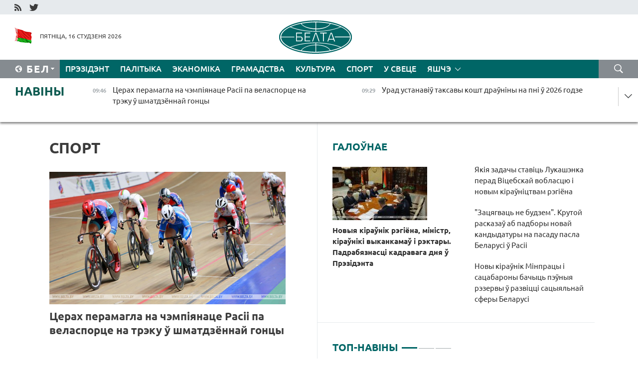

--- FILE ---
content_type: text/html; charset=UTF-8
request_url: https://blr.belta.by/sport/page/30/?day=22&month=08&year=22
body_size: 14300
content:
    
    	<!DOCTYPE HTML>
	<html lang="by-BY" >
	<head  prefix="article: http://ogp.me/ns/article#">
		<title>Спорт Старонка 30</title>
		<meta http-equiv="Content-Type" content="text/html; charset=utf-8">
                <meta name="viewport" content="width=device-width">
		<link rel="stylesheet" href="/styles/general_styles.css" type="text/css">
                                <link rel="stylesheet" href="/styles/styles2.css?1768546905" type="text/css">
                                <link rel="stylesheet" href="/styles/styles.css?1768546905" type="text/css">
                <link rel="stylesheet" href="/styles/tr_styles.css" type="text/css">
                            <link rel="icon" href="/desimages/fav.png" type="image/png">
		<meta name="keywords" content="Навіны спорту, спартыўныя навіны, спорт, усё аб спорце, футбол, навіны футбола, хакей, навіны хакея, біятлон, рэзультаты, лік, домрачава, тэніс, баскетбол, валейбол, турнірныя табліцы, вынікі матчаў, чэмпіянат свету, чэмпіянат еўропы, гімнастыка, фрыстайл, батэ, дынама">
		<meta name="description" content="Спорт. Навіны спорту. Навіны беларускага і сусветнага спорту. Ад футбола і хакея да тэніса і біятлона Старонка 30">
	    		                        <!-- Yandex.Metrika informer -->
<a href="https://metrika.yandex.by/stat/?id=15029098&amp;from=informer"
target="_blank" rel="nofollow"><img src="https://informer.yandex.ru/informer/15029098/1_1_FFFFFFFF_EFEFEFFF_0_pageviews"
style="width:80px; height:15px; border:0; display:none" alt="Яндекс.Метрика" title="Яндекс.Метрика: данные за сегодня (просмотры)" class="ym-advanced-informer" data-cid="15029098" data-lang="ru" /></a>
<!-- /Yandex.Metrika informer -->

<!-- Yandex.Metrika counter -->
<script type="text/javascript" >
   (function(m,e,t,r,i,k,a){m[i]=m[i]||function(){(m[i].a=m[i].a||[]).push(arguments)};
   m[i].l=1*new Date();
   for (var j = 0; j < document.scripts.length; j++) {if (document.scripts[j].src === r) { return; }}
   k=e.createElement(t),a=e.getElementsByTagName(t)[0],k.async=1,k.src=r,a.parentNode.insertBefore(k,a)})
   (window, document, "script", "https://mc.yandex.ru/metrika/tag.js", "ym");

   ym(15029098, "init", {
        clickmap:true,
        trackLinks:true,
        accurateTrackBounce:true,
        webvisor:true
   });
</script>
<noscript><div><img src="https://mc.yandex.ru/watch/15029098" style="position:absolute; left:-9999px;" alt="" /></div></noscript>
<!-- /Yandex.Metrika counter -->

            
        

                                                                	</head>
	
	<body>

                
        <a id="top"></a>

    <div class="all   ">
        <div class="ban_main_top">
            
        </div>
        <div class="top_line">
	                <div class="social_icons">
                                          <a href="/rss" title="RSS"  target ="_self" onmouseover="this.children[0].src='https://blr.belta.by/images/storage/banners/000015_9792b56e8dc3dd1262c69a28a949a99b_work.jpg'" onmouseout="this.children[0].src='https://blr.belta.by/images/storage/banners/000015_4c7b4dd0abba134c3f3b40f11c7d2280_work.jpg'">
                    <img src="https://blr.belta.by/images/storage/banners/000015_4c7b4dd0abba134c3f3b40f11c7d2280_work.jpg" alt="RSS" title="RSS" />
                </a>
                                              <a href="https://twitter.com/ByBelta" title="Twitter"  target ="_blank" onmouseover="this.children[0].src='https://blr.belta.by/images/storage/banners/000015_d883d8345fde0915c71fe70fbc6b3aba_work.jpg'" onmouseout="this.children[0].src='https://blr.belta.by/images/storage/banners/000015_aa312c63b3361ad13bfc21a9647031cf_work.jpg'">
                    <img src="https://blr.belta.by/images/storage/banners/000015_aa312c63b3361ad13bfc21a9647031cf_work.jpg" alt="Twitter" title="Twitter" />
                </a>
                        </div>
    
	         
        </div>
        <div class="header">
            <div class="header_date">
                                            <a class="header_flag" href="/" title="Сцяг"  target ="_self">
                <img 
                    src="https://blr.belta.by/images/storage/banners/000204_8b46a27f5f27ae9a2d0bd487d340c2d5_work.jpg" 
                    alt="Сцяг" 
                    title="Сцяг" 
                                    />
            </a>
            
                Пятніца, 16 студзеня 2026
            </div>
	            	        <div class="logo">
            
                                                                    <a href="/" title="Беларускае тэлеграфнае агенцтва"  target ="_self">
                            <span class="logo_img"><img src="https://blr.belta.by/images/storage/banners/000016_3289232daeea51392de2ee72efbeeaee_work.jpg" alt="Беларускае тэлеграфнае агенцтва" title="Беларускае тэлеграфнае агенцтва" /></span>
                                                    </a>
                                                        </div>
    
            <div class="weather_currency">
                <div class="weather_currency_inner">
                
	 	
                </div>
	    
            </div>
        </div>
    <div class="menu_line" >

	    <div class="main_langs" id="main_langs">
            <div class="main_langs_inner" id="main_langs_inner">
	
                                    <div class="main_lang_item" ><a target="_blank"   href="http://belta.by" title="Рус" >Рус</a></div>
        	
                                                    	
                                    <div class="main_lang_item" ><a target="_blank"   href="https://pol.belta.by/" title="Pl" >Pl</a></div>
        	
                                    <div class="main_lang_item" ><a target="_blank"   href="http://eng.belta.by" title="Eng" >Eng</a></div>
        	
                                    <div class="main_lang_item" ><a target="_blank"   href="http://deu.belta.by" title="Deu" >Deu</a></div>
        	
                                    <div class="main_lang_item" ><a target="_blank"   href="http://esp.belta.by" title="Esp" >Esp</a></div>
        	
                                    <div class="main_lang_item" ><a target="_blank"   href="http://chn.belta.by/" title="中文" >中文</a></div>
        </div>
<div class="main_lang_item main_lang_selected" ><a   href="https://blr.belta.by/" title="Бел">Бел</a></div>
</div>
		

	       <div class="h_menu_fp" id="h_menu_fp" >
    <div class="h_menu_title" id="h_menu_title">
                Меню
    </div>
            <div class="h_menu_s" id="h_menu_s"></div>
        <div class="menu_more">
            <div class="menu_more_title" id="h_menu_more" >Яшчэ </div>
                    <div id="h_menu" class="h_menu">
                <div class="content_all_margin">
	                        <div class="menu_els" id="h_menu_line_1">
                                                            <div class="menu_item " id="h_menu_item_1_1">
                            <a   href="https://blr.belta.by/president/" title="Прэзідэнт">Прэзідэнт</a>
                        </div>
                                                                                <div class="menu_item " id="h_menu_item_1_2">
                            <a   href="https://blr.belta.by/politics/" title="Палітыка">Палітыка</a>
                        </div>
                                                                                <div class="menu_item " id="h_menu_item_1_3">
                            <a   href="https://blr.belta.by/economics/" title="Эканоміка">Эканоміка</a>
                        </div>
                                                                                <div class="menu_item " id="h_menu_item_1_4">
                            <a   href="https://blr.belta.by/society/" title="Грамадства">Грамадства</a>
                        </div>
                                                                                <div class="menu_item " id="h_menu_item_1_5">
                            <a   href="https://blr.belta.by/culture/" title="Культура">Культура</a>
                        </div>
                                                                                <div class="menu_item menu_item_selected" id="h_menu_item_1_6">
                            <a   href="https://blr.belta.by/sport/" title="Спорт">Спорт</a>
                        </div>
                                                                                <div class="menu_item " id="h_menu_item_1_7">
                            <a   href="https://blr.belta.by/world/" title="У свеце">У свеце</a>
                        </div>
                                                </div>
                                            <div class="menu_els" id="h_menu_line_2">
                                                            <div class="menu_item " id="h_menu_item_2_1">
                            <a   href="https://blr.belta.by/opinions/" title="Меркаванні">Меркаванні</a>
                        </div>
                                                                                <div class="menu_item " id="h_menu_item_2_2">
                            <a   href="https://blr.belta.by/comments/" title="Каментарыі">Каментарыі</a>
                        </div>
                                                                                <div class="menu_item " id="h_menu_item_2_3">
                            <a   href="https://blr.belta.by/interview/" title="Інтэрв&#039;ю">Інтэрв'ю</a>
                        </div>
                                                </div>
                                            <div class="menu_els" id="h_menu_line_3">
                                                            <div class="menu_item " id="h_menu_item_3_1">
                            <a   href="https://blr.belta.by/photonews/" title="Фотанавіны">Фотанавіны</a>
                        </div>
                                                                                <div class="menu_item " id="h_menu_item_3_2">
                            <a   href="https://blr.belta.by/video/" title="Відэа">Відэа</a>
                        </div>
                                                                                <div class="menu_item " id="h_menu_item_3_3">
                            <a   href="https://blr.belta.by/infographica/" title="Інфаграфіка">Інфаграфіка</a>
                        </div>
                                                </div>
                                            <div class="menu_els" id="h_menu_line_4">
                                                            <div class="menu_item " id="h_menu_item_4_1">
                            <a   href="https://blr.belta.by/about_company/" title="Аб агенцтве">Аб агенцтве</a>
                        </div>
                                                                                <div class="menu_item " id="h_menu_item_4_2">
                            <a   href="https://blr.belta.by/advertising/" title="Рэклама">Рэклама</a>
                        </div>
                                                                                <div class="menu_item " id="h_menu_item_4_3">
                            <a   href="https://blr.belta.by/contacts/" title="Кантакты">Кантакты</a>
                        </div>
                                                </div>
                            </div>
       
    </div>
                    </div>
           </div>            
	


	
    
    
	    <div class="search_btn" onclick="open_search('search')"></div>
<form action="/search/getResultsForPeriod/" id="search">
    <input type="text" name="query" value="" placeholder="Пошук" class="search_edit"/>
    <input type="submit" value="Пошук" class="search_submit" />
    <div class="clear"></div>
        <div class="fp_search_where">
        <span id="fp_search_where">Дзе шукаць:</span>
            <input type="radio" name="group" value="0" id="group_0"/><label for="group_0">Шукаць усюды</label>
                                                        <input type="radio" name="group" value="4" id="group_4"/><label for="group_4">Вiдэа</label>
                                           <input type="radio" name="group" value="5" id="group_5"/><label for="group_5">Інфаграфіка</label>
                                           <input type="radio" name="group" value="6" id="group_6"/><label for="group_6">Эксперты</label>
               </div>
       <div class="fp_search_where">
        <span id="fp_search_when">За перыяд</span>
            <input type="radio" name="period" value="0" id="period_0"/><label for="period_0">За ўвесь перыяд</label>
            <input type="radio" name="period" value="1" id="period_1"/><label for="period_1">За дзень</label>
            <input type="radio" name="period" value="2" id="period_2"/><label for="period_2">За тыдзень</label>
            <input type="radio" name="period" value="3" id="period_3"/><label for="period_3">За месяц</label>
            <input type="radio" name="period" value="4" id="period_4"/><label for="period_4">За год</label>
                </div>
    <div class="search_close close_btn" onclick="close_search('search')"></div>
</form>
   

    </div>
    <div class="top_lenta_inner">
  <div class="top_lenta">
    <a href="/" title="На галоўную" class="tl_logo"></a>
    <div class="tl_title">
                    <a href="https://blr.belta.by/all_news" title="Навіны">Навіны</a>
            </div>
                            <div class="tl_inner" id="tl_inner">
        
        <div class="tl_item">
	        	            	        	                                                                        	                	                                <a  href="https://blr.belta.by/sport/view/tserah-peramagla-na-chempijanatse-rasii-pa-velasportse-na-treku-u-shmatdzennaj-gontsy-153569-2026/"   title="Церах перамагла на чэмпіянаце Расіі па веласпорце на трэку ў шматдзённай гонцы ">
                    <span class="tl_date">
                                                                                                <span>09:46</span>
                    </span>
                    <span class="tl_news">Церах перамагла на чэмпіянаце Расіі па веласпорце на трэку ў шматдзённай гонцы </span>
                    <span class="tl_node">Спорт</span>
                </a>
        </div>
        
        <div class="tl_item">
	        	            	        	                                                                        	                	                                <a  href="https://blr.belta.by/economics/view/urad-ustanaviu-taksavy-kosht-drauniny-na-pni-u-2026-godze-153568-2026/"   title="Урад устанавіў таксавы кошт драўніны на пні ў 2026 годзе ">
                    <span class="tl_date">
                                                                                                <span>09:29</span>
                    </span>
                    <span class="tl_news">Урад устанавіў таксавы кошт драўніны на пні ў 2026 годзе </span>
                    <span class="tl_node">Эканоміка</span>
                </a>
        </div>
        
        <div class="tl_item">
	        	            	        	                                                                        	                	                                <a  href="https://blr.belta.by/society/view/rastse-dastojnaja-zmena-krutoj-peradau-salodkija-padarunki-ad-prezidenta-batutystam-u-vitsebsku-153566-2026/"   title="Расце дастойная змена. Крутой перадаў салодкія падарункі ад Прэзідэнта батутыстам у Віцебску">
                    <span class="tl_date">
                                                                                                <span>09:10</span>
                    </span>
                    <span class="tl_news">Расце дастойная змена. Крутой перадаў салодкія падарункі ад Прэзідэнта батутыстам у Віцебску</span>
                    <span class="tl_node">Грамадства</span>
                </a>
        </div>
        
        <div class="tl_item">
	        	            	        	                                                                        	                	                                <a  href="https://blr.belta.by/society/view/ratavalniki-nagadali-ab-faktarah-nebjaspeki-z-za-galaledzitsy-153567-2026/"   title="Ратавальнікі нагадалі аб фактарах небяспекі з-за галалёдзіцы">
                    <span class="tl_date">
                                                                                                <span>09:02</span>
                    </span>
                    <span class="tl_news">Ратавальнікі нагадалі аб фактарах небяспекі з-за галалёдзіцы</span>
                    <span class="tl_node">Грамадства</span>
                </a>
        </div>
        
        <div class="tl_item">
	        	            	        	                                                                        	                	                                <a  href="https://blr.belta.by/society/view/da-16s-i-bez-apadkau-jakim-budze-nadvore-u-belarusi-sennja-153565-2026/"   title="Да -16°С і без ападкаў. Якім будзе надвор&#039;е ў Беларусі сёння">
                    <span class="tl_date">
                                                                                                <span>09:00</span>
                    </span>
                    <span class="tl_news">Да -16°С і без ападкаў. Якім будзе надвор'е ў Беларусі сёння</span>
                    <span class="tl_node">Грамадства</span>
                </a>
        </div>
        
        <div class="tl_item">
	        	            	            	            	        	                            <div class="lenta_date_box">
                    <div class="lenta_date">
                   	               15.01.26
	                              <div class="line"></div>
                    </div>
                    </div>
	                                                                        	                	                                <a  href="https://blr.belta.by/economics/view/natsbank-rastlumachyu-jak-majuts-namer-naroshchvats-depazity-u-belaruskih-rubljah-153564-2026/"   title="Нацбанк растлумачыў, як маюць намер нарошчваць дэпазіты ў беларускіх рублях  ">
                    <span class="tl_date">
                                                                                                    <span class="lenta_date_past">15.01.26</span>
                                                <span>20:00</span>
                    </span>
                    <span class="tl_news">Нацбанк растлумачыў, як маюць намер нарошчваць дэпазіты ў беларускіх рублях  </span>
                    <span class="tl_node">Эканоміка</span>
                </a>
        </div>
        
        <div class="tl_item">
	        	            	        	                                                                        	                	                                <a  href="https://blr.belta.by/culture/view/vershy-napisanyja-sertsam-u-grodne-adznachyli-90-goddze-paeta-zemljaka-viktara-kudlachova-153563-2026/"   title="Вершы, напісаныя сэрцам. У Гродне адзначылі 90-годдзе паэта-земляка Віктара Кудлачова  ">
                    <span class="tl_date">
                                                                                                    <span class="lenta_date_past">15.01.26</span>
                                                <span>19:47</span>
                    </span>
                    <span class="tl_news">Вершы, напісаныя сэрцам. У Гродне адзначылі 90-годдзе паэта-земляка Віктара Кудлачова  </span>
                    <span class="tl_node">Культура</span>
                </a>
        </div>
        
        <div class="tl_item">
	        	            	        	                                                                        	                	                                <a  href="https://blr.belta.by/society/view/aljaksandra-ragozhnika-zatsverdzili-na-pasadze-starshyni-vitsebskaga-ablvykankama-153562-2026/"   title="Аляксандра Рагожніка зацвердзілі на пасадзе старшыні Віцебскага аблвыканкама  ">
                    <span class="tl_date">
                                                                                                    <span class="lenta_date_past">15.01.26</span>
                                                <span>19:26</span>
                    </span>
                    <span class="tl_news">Аляксандра Рагожніка зацвердзілі на пасадзе старшыні Віцебскага аблвыканкама  </span>
                    <span class="tl_node">Грамадства</span>
                </a>
        </div>
        
        <div class="tl_item">
	        	            	        	                                                                        	                	                                <a  href="https://blr.belta.by/economics/view/kiraunik-administratsyi-vjalikaga-kamenja-u-razvitstsi-parka-budzem-prytrymlivatstsa-tonu-zadadzenaga-153561-2026/"   title="Кіраўнік адміністрацыі &quot;Вялікага каменя&quot;: у развіцці парка будзем прытрымлівацца тону, зададзенага лідарамі Беларусі і КНР  ">
                    <span class="tl_date">
                                                                                                    <span class="lenta_date_past">15.01.26</span>
                                                <span>18:51</span>
                    </span>
                    <span class="tl_news">Кіраўнік адміністрацыі "Вялікага каменя": у развіцці парка будзем прытрымлівацца тону, зададзенага лідарамі Беларусі і КНР  </span>
                    <span class="tl_node">Эканоміка</span>
                </a>
        </div>
        
        <div class="tl_item">
	        	            	        	                                                                        	                	                                <a  href="https://blr.belta.by/president/view/viktar-dzenisenka-vyzvaleny-ad-pasady-pasla-belarusi-u-tadzhykistane-153560-2026/"   title="Віктар Дзенісенка вызвалены ад пасады пасла Беларусі ў Таджыкістане  ">
                    <span class="tl_date">
                                                                                                    <span class="lenta_date_past">15.01.26</span>
                                                <span>18:20</span>
                    </span>
                    <span class="tl_news">Віктар Дзенісенка вызвалены ад пасады пасла Беларусі ў Таджыкістане  </span>
                    <span class="tl_node">Прэзідэнт</span>
                </a>
        </div>
        
        <div class="tl_item">
	        	            	        	                                                                        	                	                                <a  href="https://blr.belta.by/politics/view/zatsjagvats-ne-budzem-krutoj-raskazau-ab-padbory-novaj-kandydatury-na-pasadu-pasla-belarusi-u-rasii-153559-2026/"   title="&quot;Зацягваць не будзем&quot;. Крутой расказаў аб падборы новай кандыдатуры на пасаду пасла Беларусі ў Расіі  ">
                    <span class="tl_date">
                                                                                                    <span class="lenta_date_past">15.01.26</span>
                                                <span>18:03</span>
                    </span>
                    <span class="tl_news">"Зацягваць не будзем". Крутой расказаў аб падборы новай кандыдатуры на пасаду пасла Беларусі ў Расіі  </span>
                    <span class="tl_node">Палітыка</span>
                </a>
        </div>
        
        <div class="tl_item">
	        	            	        	                                                                        	                	                                <a  href="https://blr.belta.by/president/view/natallja-pauljuchenka-naznachana-chlenam-saveta-respubliki-natsyjanalnaga-shodu-153558-2026/"   title="Наталля Паўлючэнка назначана членам Савета Рэспублікі Нацыянальнага сходу  ">
                    <span class="tl_date">
                                                                                                    <span class="lenta_date_past">15.01.26</span>
                                                <span>17:51</span>
                    </span>
                    <span class="tl_news">Наталля Паўлючэнка назначана членам Савета Рэспублікі Нацыянальнага сходу  </span>
                    <span class="tl_node">Прэзідэнт</span>
                </a>
        </div>
        
        <div class="tl_item">
	        	            	        	                                                                        	                	                                <a  href="https://blr.belta.by/president/view/lukashenka-nakiravau-spachuvanne-karalju-tajlanda-u-suvjazi-z-katastrofaj-na-chyguntsy-153557-2026/"   title="Лукашэнка накіраваў спачуванне каралю Тайланда ў сувязі з катастрофай на чыгунцы  ">
                    <span class="tl_date">
                                                                                                    <span class="lenta_date_past">15.01.26</span>
                                                <span>17:43</span>
                    </span>
                    <span class="tl_news">Лукашэнка накіраваў спачуванне каралю Тайланда ў сувязі з катастрофай на чыгунцы  </span>
                    <span class="tl_node">Прэзідэнт</span>
                </a>
        </div>
        
        <div class="tl_item">
	        	            	        	                                                                        	                	                                <a  href="https://blr.belta.by/society/view/novy-kiraunik-minpratsy-i-satsabarony-bachyts-peunyja-rezervy-u-razvitstsi-satsyjalnaj-sfery-belarusi-153556-2026/"   title="Новы кіраўнік Мінпрацы і сацабароны бачыць пэўныя рэзервы ў развіцці сацыяльнай сферы Беларусі ">
                    <span class="tl_date">
                                                                                                    <span class="lenta_date_past">15.01.26</span>
                                                <span>17:16</span>
                    </span>
                    <span class="tl_news">Новы кіраўнік Мінпрацы і сацабароны бачыць пэўныя рэзервы ў развіцці сацыяльнай сферы Беларусі </span>
                    <span class="tl_node">Грамадства</span>
                </a>
        </div>
        
        <div class="tl_item">
	        	            	        	                                                                        	                	                                <a  href="https://blr.belta.by/economics/view/kolki-selgaspraduktsyi-vyrabili-u-belarusi-za-2025-god-raskazali-u-belstatse-153555-2026/"   title="Колькі сельгаспрадукцыі вырабілі ў Беларусі за 2025 год, расказалі ў Белстаце  ">
                    <span class="tl_date">
                                                                                                    <span class="lenta_date_past">15.01.26</span>
                                                <span>17:11</span>
                    </span>
                    <span class="tl_news">Колькі сельгаспрадукцыі вырабілі ў Беларусі за 2025 год, расказалі ў Белстаце  </span>
                    <span class="tl_node">Эканоміка</span>
                </a>
        </div>
        
        <div class="tl_item">
	        	            	        	                                                                        	                	                                <a  href="https://blr.belta.by/president/view/barani-vas-bog-lukashenka-dau-zhorstki-nakaz-kiraunitstvu-vitsebskaj-voblastsi-153553-2026/"   title="&quot;Барані вас бог!&quot; Лукашэнка даў жорсткі наказ кіраўніцтву Віцебскай вобласці ">
                    <span class="tl_date">
                                                                                                    <span class="lenta_date_past">15.01.26</span>
                                                <span>16:46</span>
                    </span>
                    <span class="tl_news">"Барані вас бог!" Лукашэнка даў жорсткі наказ кіраўніцтву Віцебскай вобласці </span>
                    <span class="tl_node">Прэзідэнт</span>
                </a>
        </div>
        
        <div class="tl_item">
	        	            	        	                                                                        	                	                                <a  href="https://blr.belta.by/president/view/lukashenka-pra-minpratsy-i-satsabarony-treba-kab-ministerstva-geta-bylo-vidats-i-guchala-153552-2026/"   title="Лукашэнка пра Мінпрацы і сацабароны: трэба, каб міністэрства гэта было відаць і гучала  ">
                    <span class="tl_date">
                                                                                                    <span class="lenta_date_past">15.01.26</span>
                                                <span>16:45</span>
                    </span>
                    <span class="tl_news">Лукашэнка пра Мінпрацы і сацабароны: трэба, каб міністэрства гэта было відаць і гучала  </span>
                    <span class="tl_node">Прэзідэнт</span>
                </a>
        </div>
        
        <div class="tl_item">
	        	            	        	                                                                        	                	                                <a  href="https://blr.belta.by/president/view/tsi-budze-u-belarusi-jak-u-emiratah-lukashenka-raskazau-chamu-turyzm-geta-vydatna-153551-2026/"   title="Ці будзе ў Беларусі, як у Эміратах? Лукашэнка расказаў, чаму турызм - гэта выдатна  ">
                    <span class="tl_date">
                                                                                                    <span class="lenta_date_past">15.01.26</span>
                                                <span>16:30</span>
                    </span>
                    <span class="tl_news">Ці будзе ў Беларусі, як у Эміратах? Лукашэнка расказаў, чаму турызм - гэта выдатна  </span>
                    <span class="tl_node">Прэзідэнт</span>
                </a>
        </div>
        
        <div class="tl_item">
	        	            	        	                                                                        	                	                                <a  href="https://blr.belta.by/president/view/rabochy-kon-geta-vasha-agentstva-lukashenka-aktualizavau-zadachy-pa-razvitstsi-sfery-turyzmu-153554-2026/"   title="&quot;Рабочы конь&quot; - гэта ваша агенцтва&quot;. Лукашэнка актуалізаваў задачы па развіцці сферы турызму ">
                    <span class="tl_date">
                                                                                                    <span class="lenta_date_past">15.01.26</span>
                                                <span>16:30</span>
                    </span>
                    <span class="tl_news">"Рабочы конь" - гэта ваша агенцтва". Лукашэнка актуалізаваў задачы па развіцці сферы турызму </span>
                    <span class="tl_node">Прэзідэнт</span>
                </a>
        </div>
        
        <div class="tl_item">
	        	            	        	                                                                        	                	                                <a  href="https://blr.belta.by/president/view/lukashenka-zajaviu-ab-planah-sabrats-samyh-talkovyh-tehnarou-u-spetsyjalnym-adukatsyjnym-tsentry-153550-2026/"   title="Лукашэнка заявіў аб планах сабраць самых талковых тэхнароў у спецыяльным адукацыйным цэнтры  ">
                    <span class="tl_date">
                                                                                                    <span class="lenta_date_past">15.01.26</span>
                                                <span>16:03</span>
                    </span>
                    <span class="tl_news">Лукашэнка заявіў аб планах сабраць самых талковых тэхнароў у спецыяльным адукацыйным цэнтры  </span>
                    <span class="tl_node">Прэзідэнт</span>
                </a>
        </div>
        
        <div class="tl_item">
	        	            	        	                                                                        	                	                                <a  href="https://blr.belta.by/president/view/lukashenka-raskazau-pra-svae-rodnae-dzitsja-u-gomeli-jakoe-u-svoj-chas-ne-dau-zagubits-153549-2026/"   title="Лукашэнка расказаў пра сваё &quot;роднае дзіця&quot; ў Гомелі, якое ў свой час не даў загубіць ">
                    <span class="tl_date">
                                                                                                    <span class="lenta_date_past">15.01.26</span>
                                                <span>15:52</span>
                    </span>
                    <span class="tl_news">Лукашэнка расказаў пра сваё "роднае дзіця" ў Гомелі, якое ў свой час не даў загубіць </span>
                    <span class="tl_node">Прэзідэнт</span>
                </a>
        </div>
        
        <div class="tl_item">
	        	            	        	                                                                        	                	                                <a  href="https://blr.belta.by/society/view/vyniki-goda-i-perspektyvy-na-pjatsigodku-turchyn-navedau-aat-naftan-153548-2026/"   title="Вынікі года і перспектывы на пяцігодку. Турчын наведаў ААТ &quot;Нафтан&quot;">
                    <span class="tl_date">
                                                                                                    <span class="lenta_date_past">15.01.26</span>
                                                <span>15:46</span>
                    </span>
                    <span class="tl_news">Вынікі года і перспектывы на пяцігодку. Турчын наведаў ААТ "Нафтан"</span>
                    <span class="tl_node">Грамадства</span>
                </a>
        </div>
        
        <div class="tl_item">
	        	            	        	                                                                        	                	                                <a  href="https://blr.belta.by/society/view/jak-douga-u-belarusi-pratrymaetstsa-maroznae-nadvore-raskazali-u-belgidrametse-153547-2026/"   title="Як доўга ў Беларусі пратрымаецца марознае надвор&#039;е, расказалі ў Белгідрамеце ">
                    <span class="tl_date">
                                                                                                    <span class="lenta_date_past">15.01.26</span>
                                                <span>14:48</span>
                    </span>
                    <span class="tl_news">Як доўга ў Беларусі пратрымаецца марознае надвор'е, расказалі ў Белгідрамеце </span>
                    <span class="tl_node">Грамадства</span>
                </a>
        </div>
        
        <div class="tl_item">
	        	            	        	                                                                        	                	                                <a  href="https://blr.belta.by/president/view/lukashenka-starshynja-vykankama-pavinen-pad-rukoj-mets-use-ad-budaunitstva-da-vytvorchastsi-153546-2026/"   title="Лукашэнка: старшыня выканкама павінен пад рукой мець усё - ад будаўніцтва да вытворчасці">
                    <span class="tl_date">
                                                                                                    <span class="lenta_date_past">15.01.26</span>
                                                <span>14:45</span>
                    </span>
                    <span class="tl_news">Лукашэнка: старшыня выканкама павінен пад рукой мець усё - ад будаўніцтва да вытворчасці</span>
                    <span class="tl_node">Прэзідэнт</span>
                </a>
        </div>
        
        <div class="tl_item">
	        	            	        	                                                                        	                	                                <a  href="https://blr.belta.by/economics/view/u-belarusi-zatsverdzhany-plan-dzjarzhaunaj-standartyzatsyi-na-2026-god-153545-2026/"   title="У Беларусі зацверджаны план дзяржаўнай стандартызацыі на 2026 год  ">
                    <span class="tl_date">
                                                                                                    <span class="lenta_date_past">15.01.26</span>
                                                <span>14:41</span>
                    </span>
                    <span class="tl_news">У Беларусі зацверджаны план дзяржаўнай стандартызацыі на 2026 год  </span>
                    <span class="tl_node">Эканоміка</span>
                </a>
        </div>
        
        <div class="tl_item">
	        	            	        	                                                                        	                	                                <a  href="https://blr.belta.by/president/view/lukashenka-stavits-zadachu-zrabits-kozhny-raen-bajavoj-adzinkaj-shto-mae-na-uvaze-prezident-153544-2026/"   title="Лукашэнка ставіць задачу зрабіць кожны раён &quot;баявой адзінкай&quot;. Што мае на ўвазе Прэзідэнт? ">
                    <span class="tl_date">
                                                                                                    <span class="lenta_date_past">15.01.26</span>
                                                <span>14:38</span>
                    </span>
                    <span class="tl_news">Лукашэнка ставіць задачу зрабіць кожны раён "баявой адзінкай". Што мае на ўвазе Прэзідэнт? </span>
                    <span class="tl_node">Прэзідэнт</span>
                </a>
        </div>
        
        <div class="tl_item">
	        	            	        	                                                                        	                	                                <a  href="https://blr.belta.by/society/view/stala-vjadoma-dze-planue-pradouzhyts-rabotu-natallja-pauljuchenka-jakaja-uznachalvala-minpratsy-i-153543-2026/"   title="Стала вядома, дзе плануе прадоўжыць работу Наталля Паўлючэнка, якая ўзначальвала Мінпрацы і сацабароны">
                    <span class="tl_date">
                                                                                                    <span class="lenta_date_past">15.01.26</span>
                                                <span>14:08</span>
                    </span>
                    <span class="tl_news">Стала вядома, дзе плануе прадоўжыць работу Наталля Паўлючэнка, якая ўзначальвала Мінпрацы і сацабароны</span>
                    <span class="tl_node">Грамадства</span>
                </a>
        </div>
        
        <div class="tl_item">
	        	            	        	                                                                        	                	                                <a  href="https://blr.belta.by/society/view/ljubaja-zadacha-mae-vyrashenne-ragozhnik-ab-chakannjah-ad-raboty-na-chale-vitsebskaj-voblastsi-153542-2026/"   title="&quot;Любая задача мае вырашэнне&quot;. Рагожнік аб чаканнях ад работы на чале Віцебскай вобласці  ">
                    <span class="tl_date">
                                                                                                    <span class="lenta_date_past">15.01.26</span>
                                                <span>14:04</span>
                    </span>
                    <span class="tl_news">"Любая задача мае вырашэнне". Рагожнік аб чаканнях ад работы на чале Віцебскай вобласці  </span>
                    <span class="tl_node">Грамадства</span>
                </a>
        </div>
        
        <div class="tl_item">
	        	            	        	                                                                        	                	                                <a  href="https://blr.belta.by/president/view/lukashenka-abnaviu-sklad-kiraunitstva-u-minselgasharchy-i-belstata-153541-2026/"   title="Лукашэнка абнавіў склад кіраўніцтва ў Мінсельгасхарчы і Белстаце ">
                    <span class="tl_date">
                                                                                                    <span class="lenta_date_past">15.01.26</span>
                                                <span>13:48</span>
                    </span>
                    <span class="tl_news">Лукашэнка абнавіў склад кіраўніцтва ў Мінсельгасхарчы і Белстаце </span>
                    <span class="tl_node">Прэзідэнт</span>
                </a>
        </div>
        
        <div class="tl_item">
	        	            	        	                                                                        	                	                                <a  href="https://blr.belta.by/president/view/novyja-kiraunik-regiena-ministr-kirauniki-vykankamau-i-rektary-padrabjaznastsi-kadravaga-dnja-u-153540-2026/"   title="Новыя кіраўнік рэгіёна, міністр, кіраўнікі выканкамаў і рэктары. Падрабязнасці кадравага дня ў Прэзідэнта">
                    <span class="tl_date">
                                                                                                    <span class="lenta_date_past">15.01.26</span>
                                                <span>13:35</span>
                    </span>
                    <span class="tl_news">Новыя кіраўнік рэгіёна, міністр, кіраўнікі выканкамаў і рэктары. Падрабязнасці кадравага дня ў Прэзідэнта</span>
                    <span class="tl_node">Прэзідэнт</span>
                </a>
        </div>
        <a class="all_news" href="https://blr.belta.by/all_news" title="Усе навіны">Усе навіны</a> 
    </div>
    <div class="tl_arrow" title="" id="tl_arrow"></div>
    <a class="all_news main_left_col" href="https://blr.belta.by/all_news" title="Усе навіны">Усе навіны</a> 
  </div>
    
</div>    <div class="main">
        <div class="content">
                
						    <div class="content_margin">    
	<h1 class="upper">Спорт</h1>
	    <div class="main_in_rubric">
                                                                <a href="https://blr.belta.by/sport/view/tserah-peramagla-na-chempijanatse-rasii-pa-velasportse-na-treku-u-shmatdzennaj-gontsy-153569-2026/"  title="Церах перамагла на чэмпіянаце Расіі па веласпорце на трэку ў шматдзённай гонцы " class="news_with_rubric_img">
                <img src="https://blr.belta.by/images/storage/news/with_archive/2026/000028_1768546070_153569_big.jpg" alt="Фота minskcyclingclub.by" title="Фота minskcyclingclub.by"/>
            </a>
                <a href="https://blr.belta.by/sport/view/tserah-peramagla-na-chempijanatse-rasii-pa-velasportse-na-treku-u-shmatdzennaj-gontsy-153569-2026/"  title="Церах перамагла на чэмпіянаце Расіі па веласпорце на трэку ў шматдзённай гонцы " class="main_news1_title">
            Церах перамагла на чэмпіянаце Расіі па веласпорце на трэку ў шматдзённай гонцы 
        </a>
            </div>

    <div >
	                                                                                                                        <div class="news_item_main">
                                            <a href="https://blr.belta.by/sport/view/paralimpiets-svirydzenka-stau-chatsvertym-na-etape-kubka-svetu-pa-lyzhnyh-gonkah-u-germanii-153535-2026/"  title="Паралімпіец Свірыдзенка стаў чацвёртым на этапе Кубка свету па лыжных гонках у Германіі  " class="news_with_rubric_img">
                           <img src="https://blr.belta.by/images/storage/news/with_archive/2026/000028_1768471989_153535_medium.jpg" alt="Фота Рixabay" title="Фота Рixabay"/>
                        </a>
                                        <a href="https://blr.belta.by/sport/view/paralimpiets-svirydzenka-stau-chatsvertym-na-etape-kubka-svetu-pa-lyzhnyh-gonkah-u-germanii-153535-2026/"  title="Паралімпіец Свірыдзенка стаў чацвёртым на этапе Кубка свету па лыжных гонках у Германіі  ">
                            Паралімпіец Свірыдзенка стаў чацвёртым на этапе Кубка свету па лыжных гонках у Германіі  
                    </a>
            </div>
	                                                                                                                        <div class="news_item_main">
                                            <a href="https://blr.belta.by/sport/view/belarusy-pachali-padryhtouku-da-finalu-chempijanatu-europy-pa-mini-futbole-153522-2026/"  title="Беларусы пачалі падрыхтоўку да фіналу чэмпіянату Еўропы па міні-футболе" class="news_with_rubric_img">
                           <img src="https://blr.belta.by/images/storage/news/with_archive/2026/000028_1768466109_153522_medium.png" alt="Фота Беларускай асацыяцыі міні-футбола" title="Фота Беларускай асацыяцыі міні-футбола"/>
                        </a>
                                        <a href="https://blr.belta.by/sport/view/belarusy-pachali-padryhtouku-da-finalu-chempijanatu-europy-pa-mini-futbole-153522-2026/"  title="Беларусы пачалі падрыхтоўку да фіналу чэмпіянату Еўропы па міні-футболе">
                            Беларусы пачалі падрыхтоўку да фіналу чэмпіянату Еўропы па міні-футболе
                    </a>
            </div>
	    </div>
    </div>    
	<div class="content_margin" id="inner">    
	                  	           	     
                       
                                                                                          <div class="new_date">
                    <div class="day">13</div><div class="month_year"><span>.</span>10.25</div>
                </div>
                           <div class="news_item">
               <div class="date">15:58</div>
		<a href="/sport/view/belarusy-zastalisja-bez-uznagarod-chempijanatu-europy-pa-prybjarezhnym-veslavanni-150312-2025/"  title="Беларусы засталіся без узнагарод чэмпіянату Еўропы па прыбярэжным веславанні" class="rubric_item_title">
			Беларусы засталіся без узнагарод чэмпіянату Еўропы па прыбярэжным веславанні
		</a>
    
        </div>
                  	           	     
                       
                                         <div class="news_item">
               <div class="date">11:48</div>
		<a href="/sport/view/shymanovich-stau-shostym-na-200-metroutsy-brasam-na-etape-kubka-svetu-u-zsha-150284-2025/"  title="Шымановіч стаў шостым на 200-метроўцы брасам на этапе Кубка свету ў ЗША  " class="rubric_item_title">
			Шымановіч стаў шостым на 200-метроўцы брасам на этапе Кубка свету ў ЗША  
		</a>
    
        </div>
                  	           	     
                       
                                                                                          <div class="new_date">
                    <div class="day">11</div><div class="month_year"><span>.</span>10.25</div>
                </div>
                           <div class="news_item">
               <div class="date">09:42</div>
		<a href="/sport/view/shymanovich-uzjau-serabro-pershaga-etapu-kubka-svetu-na-dystantsyi-100-metrau-brasam-150254-2025/"  title="Шымановіч узяў серабро першага этапу Кубка свету на дыстанцыі 100 метраў брасам " class="rubric_item_title">
			Шымановіч узяў серабро першага этапу Кубка свету на дыстанцыі 100 метраў брасам 
		</a>
    
        </div>
                  	           	     
                       
                                         <div class="news_item">
               <div class="date">09:01</div>
		<a href="/sport/view/shymanovich-vyjshau-u-final-pershaga-etapu-kubka-svetu-na-stametroutsy-brasam-150249-2025/"  title="Шымановіч выйшаў у фінал першага этапу Кубка свету на стаметроўцы брасам  " class="rubric_item_title">
			Шымановіч выйшаў у фінал першага этапу Кубка свету на стаметроўцы брасам  
		</a>
    
        </div>
                  	           	     
                       
                                                                                          <div class="new_date">
                    <div class="day">10</div><div class="month_year"><span>.</span>10.25</div>
                </div>
                           <div class="news_item">
               <div class="date">16:46</div>
		<a href="/sport/view/zbornaja-us-belarusi-zanjala-drugoe-mestsa-na-spabornitstvah-pa-vaenna-spartyunym-mnagabori-u-rasii-150237-2025/"  title="Зборная УС Беларусі заняла другое месца на спаборніцтвах па ваенна-спартыўным мнагабор&#039;і ў Расіі" class="rubric_item_title">
			Зборная УС Беларусі заняла другое месца на спаборніцтвах па ваенна-спартыўным мнагабор'і ў Расіі
		</a>
    
        </div>
                  	           	     
                       
                                         <div class="news_item">
               <div class="date">16:01</div>
		<a href="/sport/view/vosem-belarusau-vystupjats-na-chempijanatse-europy-pa-prybjarezhnym-veslavanni-u-turtsyi-150235-2025/"  title="Восем беларусаў выступяць на чэмпіянаце Еўропы па прыбярэжным веславанні ў Турцыі " class="rubric_item_title">
			Восем беларусаў выступяць на чэмпіянаце Еўропы па прыбярэжным веславанні ў Турцыі 
		</a>
    
        </div>
                  	           	     
                       
                                         <div class="news_item">
               <div class="date">10:10</div>
		<a href="/sport/view/sabalenka-stala-paufinalistkaj-turniru-wta-1000-va-uhani-150199-2025/"  title="Сабаленка стала паўфіналісткай турніру WTA-1000 ва Ухані" class="rubric_item_title">
			Сабаленка стала паўфіналісткай турніру WTA-1000 ва Ухані
		</a>
    
        </div>
                  	           	     
                       
                                         <div class="news_item">
               <div class="date">09:46</div>
		<a href="/sport/view/sharangovich-i-leushunou-nabrali-pershyja-rezultatyunyja-baly-u-sezone-nhl-150206-2025/"  title="Шаранговіч і Леўшуноў набралі першыя рэзультатыўныя балы ў сезоне НХЛ   " class="rubric_item_title">
			Шаранговіч і Леўшуноў набралі першыя рэзультатыўныя балы ў сезоне НХЛ   
		</a>
    
        </div>
                  	           	     
                       
                                                                                          <div class="new_date">
                    <div class="day">09</div><div class="month_year"><span>.</span>10.25</div>
                </div>
                           <div class="news_item">
               <div class="date">12:39</div>
		<a href="/sport/view/minskija-dynamautsy-dvojchy-za-try-dni-zguljajuts-z-shanhajskimi-drakonami-150168-2025/"  title="Мінскія дынамаўцы двойчы за тры дні згуляюць з &quot;Шанхайскімі Драконамі&quot; " class="rubric_item_title">
			Мінскія дынамаўцы двойчы за тры дні згуляюць з "Шанхайскімі Драконамі" 
		</a>
    
        </div>
                  	           	     
                       
                                         <div class="news_item">
               <div class="date">10:08</div>
		<a href="/sport/view/protas-addau-galjavuju-peradachu-u-pershym-matchy-vashyngtona-u-sezone-nhl-150156-2025/"  title="Протас аддаў галявую перадачу ў першым матчы &quot;Вашынгтона&quot; ў сезоне НХЛ  " class="rubric_item_title">
			Протас аддаў галявую перадачу ў першым матчы "Вашынгтона" ў сезоне НХЛ  
		</a>
    
        </div>
 
        
				        	<div class="pages pages_shift" id="pages">
               <div class="pages_inner">
				                    <a href="/sport/page/29/?day=09&month=10&year=25" title="папярэдняя" class="p_prev" >папярэдняя</a>
				                    <a href="/sport/page/11/?day=09&month=10&year=25" title="" class="p_prev_block" >[11..21]</a>
				                    <a href="/sport/page/21/?day=09&month=10&year=25" title="21" class="page_item " >21</a>
		                    <a href="/sport/page/22/?day=09&month=10&year=25" title="22" class="page_item " >22</a>
		                    <a href="/sport/page/23/?day=09&month=10&year=25" title="23" class="page_item " >23</a>
		                    <a href="/sport/page/24/?day=09&month=10&year=25" title="24" class="page_item " >24</a>
		                    <a href="/sport/page/25/?day=09&month=10&year=25" title="25" class="page_item " >25</a>
		                    <a href="/sport/page/26/?day=09&month=10&year=25" title="26" class="page_item " >26</a>
		                    <a href="/sport/page/27/?day=09&month=10&year=25" title="27" class="page_item " >27</a>
		                    <a href="/sport/page/28/?day=09&month=10&year=25" title="28" class="page_item " >28</a>
		                    <a href="/sport/page/29/?day=09&month=10&year=25" title="29" class="page_item " >29</a>
		                    <a href="/sport/page/30/?day=09&month=10&year=25" title="30" class="page_item page_item_selected" >30</a>
			
					<a href="/sport/page/31/?day=09&month=10&year=25" title="" class="p_next_block" >[31..41]</a>
		                			<a href="/sport/page/31/?day=09&month=10&year=25" title="наступная" class="p_next" >наступная</a>
		            </div>
    </div>        </div>

        </div>
                                      <!--noindex-->
  <div class="main_news_inner">
	<div class="block_title">Галоўнае</div>
    <div class="mni_col">    
            <div class="rc_item rc_item_main">                                                                	                	                                                    <a href="https://blr.belta.by/president/view/novyja-kiraunik-regiena-ministr-kirauniki-vykankamau-i-rektary-padrabjaznastsi-kadravaga-dnja-u-153540-2026/" title="Новыя кіраўнік рэгіёна, міністр, кіраўнікі выканкамаў і рэктары. Падрабязнасці кадравага дня ў Прэзідэнта" >
                        <img src="https://blr.belta.by/images/storage/news/with_archive/2026/000019_1768473627_153540_small.jpg" alt="" title=""/>
                    </a>
                               
                <a href="https://blr.belta.by/president/view/novyja-kiraunik-regiena-ministr-kirauniki-vykankamau-i-rektary-padrabjaznastsi-kadravaga-dnja-u-153540-2026/" title="Новыя кіраўнік рэгіёна, міністр, кіраўнікі выканкамаў і рэктары. Падрабязнасці кадравага дня ў Прэзідэнта" class="last_news_title_main" >Новыя кіраўнік рэгіёна, міністр, кіраўнікі выканкамаў і рэктары. Падрабязнасці кадравага дня ў Прэзідэнта
                     
                                    </a>
              </div>
        </div>
    
    


	    <div class="mni_col">
             <div class="rc_item">                                                                	                	                                               
                <a href="https://blr.belta.by/president/view/jakija-novyja-zadachy-stavits-lukashenka-perad-vitsebskaj-voblastsju-i-kiraunitstvam-regiena-153527-2026/" title="Якія задачы ставіць Лукашэнка перад Віцебскай вобласцю і новым кіраўніцтвам рэгіёна"  >Якія задачы ставіць Лукашэнка перад Віцебскай вобласцю і новым кіраўніцтвам рэгіёна
                     
                                    </a>
              </div>
             <div class="rc_item">                                                                	                	                                               
                <a href="https://blr.belta.by/politics/view/zatsjagvats-ne-budzem-krutoj-raskazau-ab-padbory-novaj-kandydatury-na-pasadu-pasla-belarusi-u-rasii-153559-2026/" title="&quot;Зацягваць не будзем&quot;. Крутой расказаў аб падборы новай кандыдатуры на пасаду пасла Беларусі ў Расіі  "  >"Зацягваць не будзем". Крутой расказаў аб падборы новай кандыдатуры на пасаду пасла Беларусі ў Расіі  
                     
                                    </a>
              </div>
             <div class="rc_item">                                                                	                	                                               
                <a href="https://blr.belta.by/society/view/novy-kiraunik-minpratsy-i-satsabarony-bachyts-peunyja-rezervy-u-razvitstsi-satsyjalnaj-sfery-belarusi-153556-2026/" title="Новы кіраўнік Мінпрацы і сацабароны бачыць пэўныя рэзервы ў развіцці сацыяльнай сферы Беларусі "  >Новы кіраўнік Мінпрацы і сацабароны бачыць пэўныя рэзервы ў развіцці сацыяльнай сферы Беларусі 
                     
                                    </a>
              </div>
        </div>

  </div>
    <!--/noindex-->
    
  <div class="adv_col">
    <div class="ban_inner_right">
        
    </div>
  </div>

  <div class="right_col">
  	  	<!--noindex-->
        <div class="top_news">
                
    <div class="block_title">
        Топ-навіны        <div class="topNewsSlider_dots" id="topNewsSlider_dots"></div>
    </div>
    	    <div class="topNewsSlider">
		                            <div class="tn_item">
		                		                		                		                			                			                			                <a href="https://blr.belta.by/president/view/lukashenka-starshynja-vykankama-pavinen-pad-rukoj-mets-use-ad-budaunitstva-da-vytvorchastsi-153546-2026/"    title="Лукашэнка: старшыня выканкама павінен пад рукой мець усё - ад будаўніцтва да вытворчасці">
		                            Лукашэнка: старшыня выканкама павінен пад рукой мець усё - ад будаўніцтва да вытворчасці
		                             
		                            		                        </a>
                        </div>
		                            <div class="tn_item">
		                		                		                		                			                			                			                <a href="https://blr.belta.by/president/view/lukashenka-dau-zgodu-na-naznachenne-rektarau-u-vnu-u-brestse-i-gomeli-153538-2026/"    title="Лукашэнка даў згоду на назначэнне рэктараў у ВНУ ў Брэсце і Гомелі  ">
		                            Лукашэнка даў згоду на назначэнне рэктараў у ВНУ ў Брэсце і Гомелі  
		                             
		                            		                        </a>
                        </div>
		                            <div class="tn_item">
		                		                		                		                			                			                			                <a href="https://blr.belta.by/president/view/rabochy-kon-geta-vasha-agentstva-lukashenka-aktualizavau-zadachy-pa-razvitstsi-sfery-turyzmu-153554-2026/"    title="&quot;Рабочы конь&quot; - гэта ваша агенцтва&quot;. Лукашэнка актуалізаваў задачы па развіцці сферы турызму ">
		                            "Рабочы конь" - гэта ваша агенцтва". Лукашэнка актуалізаваў задачы па развіцці сферы турызму 
		                             
		                            		                        </a>
                        </div>
		                            <div class="tn_item">
		                		                		                		                			                			                			                <a href="https://blr.belta.by/society/view/rastse-dastojnaja-zmena-krutoj-peradau-salodkija-padarunki-ad-prezidenta-batutystam-u-vitsebsku-153566-2026/"    title="Расце дастойная змена. Крутой перадаў салодкія падарункі ад Прэзідэнта батутыстам у Віцебску">
		                            Расце дастойная змена. Крутой перадаў салодкія падарункі ад Прэзідэнта батутыстам у Віцебску
		                             
		                            		                        </a>
                        </div>
		                            <div class="tn_item">
		                		                		                		                			                			                			                <a href="https://blr.belta.by/society/view/ratavalniki-nagadali-ab-faktarah-nebjaspeki-z-za-galaledzitsy-153567-2026/"    title="Ратавальнікі нагадалі аб фактарах небяспекі з-за галалёдзіцы">
		                            Ратавальнікі нагадалі аб фактарах небяспекі з-за галалёдзіцы
		                             
		                            		                        </a>
                        </div>
		                            <div class="tn_item">
		                		                		                		                			                			                			                <a href="https://blr.belta.by/society/view/aljaksandra-ragozhnika-zatsverdzili-na-pasadze-starshyni-vitsebskaga-ablvykankama-153562-2026/"    title="Аляксандра Рагожніка зацвердзілі на пасадзе старшыні Віцебскага аблвыканкама  ">
		                            Аляксандра Рагожніка зацвердзілі на пасадзе старшыні Віцебскага аблвыканкама  
		                             
		                            		                        </a>
                        </div>
		                            <div class="tn_item">
		                		                		                		                			                			                			                <a href="https://blr.belta.by/society/view/madernizatsyja-armii-ajchynnaja-tehnika-jakija-pytanni-u-sfery-abarony-na-pershym-mestsy-u-novaj-153534-2026/"    title="Мадэрнізацыя арміі, айчынная тэхніка. Якія пытанні ў сферы абароны на першым месцы ў новай пяцігодцы ">
		                            Мадэрнізацыя арміі, айчынная тэхніка. Якія пытанні ў сферы абароны на першым месцы ў новай пяцігодцы 
		                             
		                            		                        </a>
                        </div>
		                            <div class="tn_item">
		                		                		                		                			                			                			                <a href="https://blr.belta.by/society/view/ljubaja-zadacha-mae-vyrashenne-ragozhnik-ab-chakannjah-ad-raboty-na-chale-vitsebskaj-voblastsi-153542-2026/"    title="&quot;Любая задача мае вырашэнне&quot;. Рагожнік аб чаканнях ад работы на чале Віцебскай вобласці  ">
		                            "Любая задача мае вырашэнне". Рагожнік аб чаканнях ад работы на чале Віцебскай вобласці  
		                             
		                            		                        </a>
                        </div>
		                            <div class="tn_item">
		                		                		                		                			                			                			                <a href="https://blr.belta.by/president/view/lukashenka-naznachyu-tatstsjanu-harlap-kiraunikom-administratsyi-industryjalnaga-parka-vjaliki-kamen-153539-2026/"    title="Лукашэнка назначыў Таццяну Харлап кіраўніком адміністрацыі індустрыяльнага парка &quot;Вялікі камень&quot;  ">
		                            Лукашэнка назначыў Таццяну Харлап кіраўніком адміністрацыі індустрыяльнага парка "Вялікі камень"  
		                             
		                            		                        </a>
                        </div>
		                            <div class="tn_item">
		                		                		                		                			                			                			                <a href="https://blr.belta.by/president/view/aljaksandr-ragozhnik-naznachany-starshynej-vitsebskaga-ablvykankama-153526-2026/"    title="Аляксандр Рагожнік назначаны старшынёй Віцебскага аблвыканкама">
		                            Аляксандр Рагожнік назначаны старшынёй Віцебскага аблвыканкама
		                             
		                            		                        </a>
                        </div>
		                            <div class="tn_item">
		                		                		                		                			                			                			                <a href="https://blr.belta.by/president/view/natsyjanalnae-agentstva-pa-turyzme-uznachalits-kiryl-masharski-153537-2026/"    title="Нацыянальнае агенцтва па турызме ўзначаліць Кірыл Машарскі  ">
		                            Нацыянальнае агенцтва па турызме ўзначаліць Кірыл Машарскі  
		                             
		                            		                        </a>
                        </div>
		                            <div class="tn_item">
		                		                		                		                			                			                			                <a href="https://blr.belta.by/economics/view/dolja-kredytau-na-nabytstse-tavarau-ajchynnaj-vytvorchastsi-da-kantsa-pjatsigodki-skladze-20-pratsentau-153525-2026/"    title="Доля крэдытаў на набыццё тавараў айчыннай вытворчасці да канца пяцігодкі складзе 20 працэнтаў">
		                            Доля крэдытаў на набыццё тавараў айчыннай вытворчасці да канца пяцігодкі складзе 20 працэнтаў
		                             
		                            		                        </a>
                        </div>
		                            <div class="tn_item">
		                		                		                		                			                			                			                <a href="https://blr.belta.by/economics/view/u-belarusi-zatsverdzhany-rekamenduemy-peralik-vysokatehnalagichnaj-impartazamjashchalnaj-praduktsyi-153524-2026/"    title="У Беларусі зацверджаны рэкамендуемы пералік высокатэхналагічнай імпартазамяшчальнай прадукцыі  ">
		                            У Беларусі зацверджаны рэкамендуемы пералік высокатэхналагічнай імпартазамяшчальнай прадукцыі  
		                             
		                            		                        </a>
                        </div>
		                            <div class="tn_item">
		                		                		                		                			                			                			                <a href="https://blr.belta.by/economics/view/u-belarusi-zatsverdzhany-plan-dzjarzhaunaj-standartyzatsyi-na-2026-god-153545-2026/"    title="У Беларусі зацверджаны план дзяржаўнай стандартызацыі на 2026 год  ">
		                            У Беларусі зацверджаны план дзяржаўнай стандартызацыі на 2026 год  
		                             
		                            		                        </a>
                        </div>
		                            <div class="tn_item">
		                		                		                		                			                			                			                <a href="https://blr.belta.by/society/view/adbory-finalistau-praekta-100-idej-dlja-belarusi-startujuts-20-studzenja-153528-2026/"    title="Адборы фіналістаў праекта &quot;100 ідэй для Беларусі&quot; стартуюць 20 студзеня ">
		                            Адборы фіналістаў праекта "100 ідэй для Беларусі" стартуюць 20 студзеня 
		                             
		                            		                        </a>
                        </div>
		                </div>
    </div>

    
    <!--/noindex-->
            
    
      	
  	
    
  </div>        <div class="clear"></div>
    </div>
    				        	        <div class="logo_f">
            
                    <div class="logo_line"></div>
            <div class="logo_f_item">
                                        <a href="/" title="Беларускае тэлеграфнае агенцтва"  target ="_self">
                            <img src="https://blr.belta.by/images/storage/banners/000178_8ca9836280e2efa14b6b0ec86cc352d6_work.jpg" alt="Беларускае тэлеграфнае агенцтва" title="Беларускае тэлеграфнае агенцтва" />
                        </a>
                            </div>
            <div class="logo_line"></div>
            </div>
    
		    <div class="menu_f">
        <div class="menu_f_item">
                                                                                                    <a   href="https://blr.belta.by/advertising/" title="Рэклама">Рэклама</a>
                                
                    </div>
        <div class="menu_f_item">
                                                                                                    <a   href="https://blr.belta.by/" title="Кліентам">Кліентам</a>
                                
                        	                    <div class="menu_f_second">
    	
                                                                                <a   href="http://subs.belta.by/" title="Уваход для падпісчыкаў" >Уваход для падпісчыкаў</a>
                
                	
                                                                                <a   href="https://blr.belta.by/services/" title="Прадукты і паслугі">Прадукты і паслугі</a>
                
                </div>                    </div>
        <div class="menu_f_item">
                                                                                                    <a   href="https://blr.belta.by/" title="АГЕНЦТВА">АГЕНЦТВА</a>
                                
                        	                    <div class="menu_f_second">
    	
                                                                                <a   href="https://blr.belta.by/about_company/" title="Аб агенцтве">Аб агенцтве</a>
                
                	
                                                                                <a   href="https://blr.belta.by/contacts/" title="Кантакты">Кантакты</a>
                
                </div>                    </div>
    
    </div>

		 
		    <div class="social_footer">
	                              <a href="/rss" title="RSS"  target ="_self" onmouseover="this.children[0].src='https://blr.belta.by/images/storage/banners/000175_4d0ab6ffccdafccad4456de115fcfd11_work.jpg'" onmouseout="this.children[0].src='https://blr.belta.by/images/storage/banners/000175_a5891ddb5824690df8f1daa0a791d765_work.jpg'">
                    <img src="https://blr.belta.by/images/storage/banners/000175_a5891ddb5824690df8f1daa0a791d765_work.jpg" alt="RSS" title="RSS" />
                </a>
                                              <a href="https://twitter.com/ByBelta" title="Twitter"  target ="_blank" onmouseover="this.children[0].src='https://blr.belta.by/images/storage/banners/000175_cd1fd44409e6edb034e04b4bbdac426c_work.jpg'" onmouseout="this.children[0].src='https://blr.belta.by/images/storage/banners/000175_326b7b9286045e5e57fa047c45fb41b8_work.jpg'">
                    <img src="https://blr.belta.by/images/storage/banners/000175_326b7b9286045e5e57fa047c45fb41b8_work.jpg" alt="Twitter" title="Twitter" />
                </a>
                    </div>

                <img class="img_alt" src="/desimages/alt.png" title="Свежыя навіны Беларусі" alt="Свежыя навіны Беларусі">
    	<div class="copyright">БЕЛТА - Навiны Беларусi, © Аўтарскае права належыць БЕЛТА, 1999-2026 г. 
<div>Гіперспасылка на крыніцу абавязковая. <a href="/copyright-by">Умовы выкарыстання матэрыялаў</a>.<br />Тэхнiчнае забеспячэнне - БЕЛТА 
</div></div>
        <div class="footer_counters">
                        
        

        </div>
    </div>
    
    <script src="/jscript/jquery/jquery-2.0.2.min.js"></script>

    <script src="/jscript/scripts.js"></script>

    <script src="/jscript/jquery/jquery.mCustomScrollbar.concat.min.js"></script>
    
        <script src="/jscript/scripts2.js"></script>
     
    
        
    
            <script src="/jscript/jquery/slick.min.js"></script>
    
    
        
        
        
        
        
    
        
    
    
    
        
    <script>
    $(document).ready(function() {
      
    var player_contaner = document.getElementById('videoplayer');
    if(player_contaner){
        
        
     
            
               function startVideo(){
                    
                }
                
var count_error = 0;
                function onError(){
                   console.log("video error");
                    count_error +=1;
                    if (count_error<=10){
                        setTimeout(startVideo, 10000);
                                        }
                } 
                document.getElementById("videoplayer").addEventListener("player_error",onError,false);
        
    }
     
    }); 
    </script> 
    
    <script>
    $(document).ready(function() {
     
     

    
        $('#city_hidden').mCustomScrollbar({
            theme:"minimal-dark"
        });
        $('#city_hiddenIn').mCustomScrollbar({
            theme:"minimal-dark"
        });
    

    
            $(".topNewsSlider").slick({
            rows: 5,
            slidesToShow: 1,
            slidesToScroll: 1,
            arrows: false,
            appendDots: "#topNewsSlider_dots",
            dots: true,
            autoplay:true,
            autoplaySpeed: 10000,
            pauseOnFocus:true,
            pauseOnDotsHover:true,
                    });
         

            $("#tl_arrow").click(function() {
            if ($("#tl_inner").hasClass("tl_inner")){
                $("#tl_inner").removeClass("tl_inner").addClass("tl_inner_all");
                $("#tl_arrow").addClass("tl_arrow_close");
                $(".lenta_date_past").addClass("date_past_hide");
            }
            else if($("#tl_inner").hasClass("tl_inner_all")){
                $("#tl_inner").removeClass("tl_inner_all").addClass("tl_inner");
                $("#tl_arrow").removeClass("tl_arrow_close");
                $(".lenta_date_past").removeClass("date_past_hide");
            }
        });
                      
    
          

                  
    
         
    
                        
                        
       
          
    if (typeof scroll_pr_m !== "undefined") {
        $("#"+scroll_pr_m).mCustomScrollbar({
            theme:"minimal-dark"
        });
    }
                    
    if (typeof scroll_items !== "undefined") {
        if (scroll_items.length) {
            for (var i=0; i<scroll_items.length;i++) {
                $("#"+scroll_items[i]).mCustomScrollbar({
                    theme:"minimal-dark"
                });
            }
        }
    }            

            create_menu("h_menu");
        

    prepare_fix();    
         
    
    
    function get_items_hover() {
        var res_hover = [];
        var items_div = document.querySelectorAll("div");
        for (var i=0; i<items_div.length-1; i++) {
            var item_pseudo_1 = window.getComputedStyle(items_div[i], ":hover");
            var item_pseudo_2 = window.getComputedStyle(items_div[i+1]);
            if (item_pseudo_1.display == "block" && item_pseudo_2.display == "none"){ 
                res_hover[res_hover.length] = {el:$(items_div[i]), drop_el:$(items_div[i+1])};
            }
        }
        //console.log("res_hover "+res_hover);       
        return res_hover;
    }

    window.onload = function() {
        var items_hover = get_items_hover();
        //prepare_js_hover(items_hover);
    }
    

            
    
    });      
    </script>
    
    <script>
    $(window).load(function() {
                    lenta_height();
            $("#tl_inner").mCustomScrollbar({
                theme:"minimal-dark",
                setHeight: '100%'
            });
            });
    </script>

    <script>
                    lenta_height();
            </script>
    
    <script src="/jscript/jquery/jquery.scrollUp.min.js"></script>
    

    
</body>
</html>